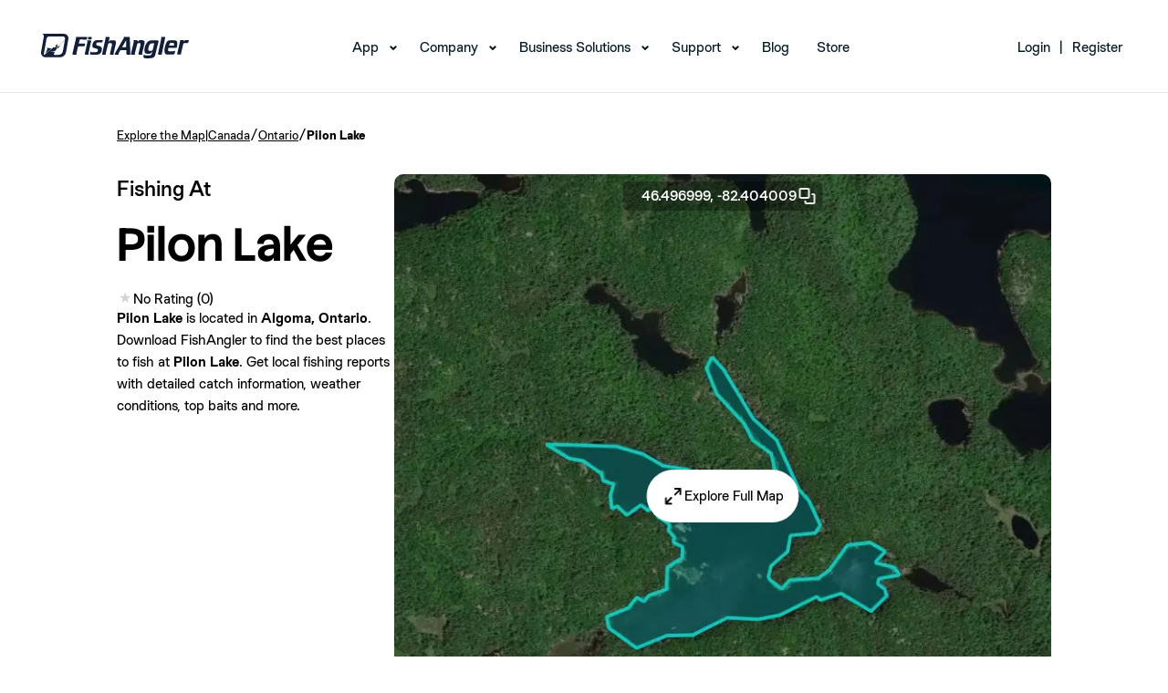

--- FILE ---
content_type: text/javascript
request_url: https://www.fishangler.com/esbuild/modern/FishingWaters.js?v=HIlxds4Q1_DVHcuCU8J4IjvysGsK7zNuwORbqycjAwk
body_size: 81
content:
import"/esbuild/modern/chunk-JVBK2OUY.js";import"/esbuild/modern/chunk-D26HQSXH.js";import"/esbuild/modern/chunk-HJDVUG4H.js";import"/esbuild/modern/chunk-GT6HBX4U.js";import"/esbuild/modern/chunk-2AMLOXA7.js";import"/esbuild/modern/chunk-3LOG5RS7.js";


--- FILE ---
content_type: text/javascript
request_url: https://www.fishangler.com/esbuild/modern/chunk-JVBK2OUY.js
body_size: 506
content:
import{a as n}from"/esbuild/modern/chunk-D26HQSXH.js";import{a as o}from"/esbuild/modern/chunk-HJDVUG4H.js";import{a as i}from"/esbuild/modern/chunk-GT6HBX4U.js";window.copyToClipboard=o;document.addEventListener("DOMContentLoaded",()=>{document.querySelectorAll(".scrollable__list-container[data-id]").forEach(t=>{new n(t)});let a=Array.from(document.querySelectorAll("[data-action='post-download-modal']")).map(t=>t.dataset.postid).filter(t=>t!=null),l=document.getElementById("full-screen-modal"),r=new i(l,a);document.addEventListener("click",async t=>{let e=t.target?.closest('[data-action="post-download-modal"]');if(e){let d=e.dataset.postid;r.openModalForCatch(d)}})});
